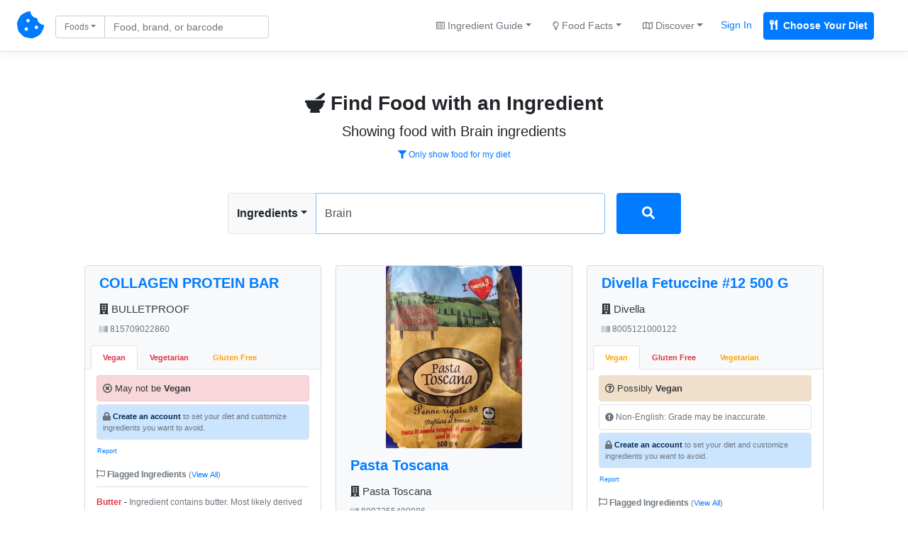

--- FILE ---
content_type: text/html; charset=UTF-8
request_url: https://chompthis.com/search/ingredient.php?q=brain
body_size: 10105
content:





<!doctype html>
<html lang="en">

    <head>

      <!-- Meta -->
<meta charset="utf-8">
<meta name="viewport" content="width=device-width, initial-scale=1, shrink-to-fit=no, maximum-scale=1">
<meta name="description" content="Showing food with brain ingredients. Use CHOMP to find Vegan, Vegetarian, &amp; Gluten-Free friendly foods, find foods that don't have ingredients you want to avoid, create lists of your favorite foods, read and write food reviews, and more.">
<meta name="author" content="Peter Merrill">

      <!-- Title -->
      <title>Food with Brain ingredients - CHOMP</title>

      <!-- Bootstrap core CSS -->
      <link href="https://chompthis.com/assets/css/bootstrap.min.css" rel="stylesheet">
      <link href="https://chompthis.com/assets/css/custom.css?v=1.3.13" rel="stylesheet">
      
            <!-- Favicons -->
      <link rel="apple-touch-icon" sizes="180x180" href="https://chompthis.com/apple-touch-icon.png">
      <link rel="icon" type="image/png" sizes="32x32" href="https://chompthis.com/favicon-32x32.png">
      <link rel="icon" type="image/png" sizes="16x16" href="https://chompthis.com/favicon-16x16.png">
      <link rel="manifest" href="https://chompthis.com/site.webmanifest">
      <link rel="mask-icon" href="https://chompthis.com/safari-pinned-tab.svg" color="#5bbad5">
      <meta name="msapplication-TileColor" content="#ffffff">
      <meta name="theme-color" content="#ffffff">
      
            <!-- Twitter -->
      <meta name="twitter:card" content="summary">
      <meta name="twitter:site" content="@Chomp_This_">
      <meta name="twitter:creator" content="@Chomp_This_">
      <meta name="twitter:title" content="CHOMP">
      <meta name="twitter:description" content="The first search engine for checking if food is Vegan, Vegetarian, or Gluten-Free. Enter custom ingredients to avoid, review products, and save products for later.">
      <meta name="twitter:image" content="https://chompthis.com/assets/images/logo-512x512.png">
      
            <!-- Facebook -->
      <meta property="og:image:width" content="512">
      <meta property="og:image:height" content="512">
      <meta property="og:title" content="CHOMP">
      <meta property="og:description" content="The first search engine for checking if food is Vegan, Vegetarian, or Gluten-Free. Enter custom ingredients to avoid, review products, and save products for later.">
      <meta property="og:url" content="https://chompthis.com">
      <meta property="og:image" content="https://chompthis.com/assets/images/logo-512x512.png">
      
            <script src="https://chompthis.com/assets/scripts/jquery-3.2.1.min.js"></script>

      <!-- Icons -->
      <script defer src="https://use.fontawesome.com/releases/v5.1.0/js/all.js" integrity="sha384-3LK/3kTpDE/Pkp8gTNp2gR/2gOiwQ6QaO7Td0zV76UFJVhqLl4Vl3KL1We6q6wR9" crossorigin="anonymous"></script>

      <!-- Moment.js -->
      <!--<script defer src="https://chompthis.com/assets/scripts/moment.min.js?v=1.3.13"></script>
      <script defer src="https://chompthis.com/assets/scripts/moment-timezone-with-data.min.js?v=1.3.13"></script>-->

      <!-- Google Analytics -->
      <script async src="https://www.googletagmanager.com/gtag/js?id=G-J7QJ32PQJC"></script>
      <script>
        window.dataLayer = window.dataLayer || [];
        function gtag(){dataLayer.push(arguments);}
        gtag('js', new Date());
        gtag('config', 'G-J7QJ32PQJC');
      </script>

                      
  </head>
  
    <body>

    <!-- Header -->
        <div id="up" class="d-flex flex-column flex-md-row align-items-center p-3 px-md-4 mb-0 bg-white border-bottom box-shadow">

      <nav class="nav-left my-0 mt-mb-auto">
        <a href="https://chompthis.com">
          <i class="fas fa-cookie-bite fs38"></i>
        </a>
        <a href="https://chompthis.com" class="site-name ml-2 text-dark d-sm-none">CHOMP</a>      </nav>

            <nav class="nav-left my-0 ml-md-3 ml-xs-0 mt-mb-auto">
        <div data-action="https://chompthis.com/search" class="sleek-search nav-search form-inline my-2 my-lg-0">
          <div class="row">
            <div class="input-group search-input col-12 pr-0 pt-1">
              <div class="input-group-prepend">
                <button class="btn btn-outline-secondary dropdown-toggle fs12 current-item" type="button" data-toggle="dropdown" data-target="#navdropdown" aria-haspopup="true" aria-expanded="false">Foods</button>
                                
                                
  <div id="navdropdown" class="search-options nav-dropdown dropdown-menu fs14" data-location="nav">
    <div class="dropdown-item font-weight-bold" data-source="https://chompthis.com/search" data-title="Foods" data-placeholder="Find food by name or barcode"><i class="fas fa-cookie-bite"></i> Search Foods</div>
    <div class="dropdown-item font-weight-bold" data-source="https://chompthis.com/search/list.php" data-title="Lists" data-placeholder="Search for food lists"><i class="far fa-star"></i> Search Food Lists</div>
    <div role="separator" class="dropdown-divider"></div>
    <div class="dropdown-item" data-source="https://chompthis.com/search/brand.php" data-title="Brands" data-placeholder="Search by brand"><i class="fas fa-building"></i> Search Brands</div>
    <div class="dropdown-item" data-source="https://chompthis.com/search/allergen.php" data-title="Allergens" data-placeholder="Search by allergen"><i class="fas fa-allergies"></i> Search Allergens</div>
    <!--<div class="dropdown-item" data-source="https://chompthis.com/search/keyword.php" data-title="Keywords" data-placeholder="Search by keyword"><i class="fas fa-tag"></i> Search Keywords</div>-->
    <div class="dropdown-item" data-source="https://chompthis.com/search/country.php" data-title="Countries" data-placeholder="Search by country"><i class="fas fa-flag"></i> Search Countries</div>
    <div class="dropdown-item" data-source="https://chompthis.com/search/category.php" data-title="Categories" data-placeholder="Search by category"><i class="fas fa-filter"></i> Search Categories</div>
    <div class="dropdown-item" data-source="https://chompthis.com/search/ingredient.php" data-title="Ingredients" data-placeholder="Search by ingredient"><i class="fas fa-mortar-pestle"></i> Search Ingredients</div>
    <div class="dropdown-item" data-source="https://chompthis.com/search/trace.php" data-title="Traces" data-placeholder="Search trace ingredients"><i class="fas fa-user-secret"></i> Trace Ingredients</div>
    <div class="dropdown-item" data-source="https://chompthis.com/search/vitamin.php" data-title="Vitamins" data-placeholder="Search by vitamin"><i class="fas fa-flask"></i> Search by Vitamin</div>
    <div class="dropdown-item" data-source="https://chompthis.com/search/mineral.php" data-title="Minerals" data-placeholder="Search by mineral"><i class="fas fa-tablets"></i> Search by Mineral</div>
    <div class="dropdown-item" data-source="https://chompthis.com/search/palm-oil.php" data-title="Palm Oil" data-placeholder="Search by palm oil"><i class="fas fa-gas-pump"></i> Search by Palm Oil</div>
  </div>

              </div>
              <input id="form_search_term" type="text" name="q" data-parent="nav-search" class="form-control nav-search fs14 py-1 pr-md-5 pr-xs-1" data-error="Invalid search entered." placeholder="Food, brand, or barcode">
            </div>
            <div class="search-button col-2 pl-1 pt-1 d-none">
              <button type="submit" class="btn btn-primary btn-sm btn-send search-internal py-1 fs14">
                <i class="fas fa-search fs14"></i>
              </button>
            </div>
          </div>
        </div>
      </nav>
      
              
  
  <nav class="nav-right my-0 mr-md-3 mr-xs-0 mt-mb-auto mx-sm-auto ml-3 ml-lg-auto text-center">
    <div class="trending-dropdown btn-group">
      <a class="btn btn-link text-secondary dropdown-toggle fs14" href="#" role="button" data-toggle="dropdown" data-target="#trendingdropdown" aria-haspopup="true" aria-expanded="false"><i class="far fa-list-alt fs12"></i> Ingredient Guide</a>
      <div id="trendingdropdown" class="dropdown-menu dropdown-menu-right fs14">
        <a class="dropdown-item font-weight-bold" href="/ingredient/guide.php?id=1">Vegan Guide</a>
        <a class="dropdown-item font-weight-bold" href="/ingredient/guide.php?id=2">Vegetarian Guide</a>
        <a class="dropdown-item font-weight-bold" href="/ingredient/guide.php?id=3">Gluten-Free Guide</a>
        <div role="separator" class="dropdown-divider"></div>
        <a class="dropdown-item" href="/most-common/unfriendly-ingredient.php?id=1">Top Non-Vegan Ingredients</a>
        <a class="dropdown-item" href="/most-common/unfriendly-ingredient.php?id=2">Top Non-Vegetarian Ingredients</a>
        <a class="dropdown-item" href="/most-common/unfriendly-ingredient.php?id=3">Top Non-Gluten-Free Ingredients</a>
      </div>
    </div><!--//.trending-dropdown-->
    <div class="overview-dropdown btn-group">
      <a class="btn btn-link text-secondary dropdown-toggle fs14" href="#" role="button" data-toggle="dropdown" data-target="#overviewdropdown" aria-haspopup="true" aria-expanded="false"><i class="far fa-lightbulb fs12"></i> Food Facts</a>
      <div id="overviewdropdown" class="dropdown-menu dropdown-menu-right fs14">
        <a class="dropdown-item" href="/most-common">Quick Facts</a>
        <a class="dropdown-item" href="/product/most-popular.php?n=Vegan">Popular Vegan Foods</a>
        <a class="dropdown-item" href="/product/most-popular.php?n=Vegetarian">Popular Vegetarian Foods</a>
        <a class="dropdown-item" href="/product/most-popular.php?n=Gluten Free">Popular Gluten-Free Foods</a>
        <div role="separator" class="dropdown-divider"></div>
        <a class="dropdown-item" href="/most-common/brand.php"><i class="fas fa-building"></i> Top Brands</a>
        <a class="dropdown-item" href="/most-common/allergen.php"><i class="fas fa-allergies"></i> Top Allergens</a>
        <a class="dropdown-item" href="/most-common/chosen-lifestyle.php"><i class="fas fa-briefcase-medical"></i> Popular Diets</a>
        <a class="dropdown-item" href="/most-common/keyword.php"><i class="fas fa-tag"></i> Food Keywords</a>
        <a class="dropdown-item" href="/most-common/category.php"><i class="fas fa-list-ol"></i> Food Categories</a>
        <a class="dropdown-item" href="/most-common/trace.php"><i class="fas fa-user-secret"></i> Trace Ingredients</a>
        <a class="dropdown-item" href="/most-common/lifestyle.php"><i class="fas fa-utensils"></i> Lifestyles & Diets</a>
        <a class="dropdown-item" href="/most-common/country.php"><i class="fas fa-flag"></i> Popular Countries</a>
        <a class="dropdown-item" href="/most-common/vitamin.php"><i class="fas fa-flask"></i> Common Vitamins</a>
        <a class="dropdown-item" href="/most-common/mineral.php"><i class="fas fa-tablets"></i> Common Minerals</a>
        <a class="dropdown-item" href="/most-common/palm-oil.php"><i class="fas fa-gas-pump"></i> Palm Oil Ingredients</a>
        <a class="dropdown-item" href="/most-common/unfriendly-ingredient.php"><i class="fas fa-mortar-pestle"></i> Top Banned Ingredients</a>
        <a class="dropdown-item" href="/most-common/ingredient-to-avoid.php"><i class="fas fa-ban"></i> Ingredients Users Avoid</a>
      </div>
    </div><!--//.overview-dropdown-->
    <div class="discover-dropdown btn-group">
      <a class="btn btn-link text-secondary dropdown-toggle fs14" href="#" role="button" data-toggle="dropdown" data-target="#discoverDropdown" aria-haspopup="true" aria-expanded="false"><i class="far fa-map fs12"></i> Discover</a>
      <div id="discoverDropdown" class="dropdown-menu dropdown-menu-right fs14">
        <a class="dropdown-item" href="/list/discover.php">
          <i class="far fa-star fs12"></i> Food Lists
        </a>
        <a class="dropdown-item" href="/review/discover.php">
          <i class="far fa-comment fs12"></i> Food Reviews
        </a>
      </div>
    </div><!--//.discover-dropdown-->
    <div class="btn-group">
      <a class="p-2 text-primary fs14 mr-2 sign_in" href="/account/signin.php">Sign In</a>
      <a class="p-2 text-white fs14 bg-primary border border-primary font-weight-bold rounded mr-2 register" href="/account/register.php"><i class="fas fa-utensils mr-1"></i> Choose Your Diet</a>
    </div>
  </nav>

  
      
    </div>
    
    <!-- Global site messages -->
          <div class="container-fluid site-messages d-none">
        <div class="row">
          <div class="col-12 alert alert-secondary rounded-0 account-verified mb-0 d-none"></div>
          <div class="col-12 response-container px-0 d-none"></div>
        </div>
      </div>
    
    <!-- Container -->
    <div class="container-fluid">

      <!-- Main content -->
      <div id="top" class="px-0 px-md-3 py-3 pt-5 pb-md-4 mx-auto text-center" data-search="Brain" data-session="0">
  <h3 class="font-weight-bold mt-2 mb-2"><i class="fas fa-mortar-pestle"></i> Find Food with an Ingredient</h3>
  <p class="lead basic mb-1 fs20">Showing food with Brain ingredients</p>
  <p class="mb-1">
          <a href="https://chompthis.com/account/register.php?r=search-ingredient-filter" class="btn btn-link btn-sm fs12"><i class="fas fa-filter"></i> Only show food for my diet</a>
      </p>
  <p class="addthis_inline_share_toolbox pt-1 mb-0" data-url="https://chompthis.com/search/ingredient.php?q=Brain" data-title="Find Food with an Ingredient" data-description="Showing food with brain ingredients. Use CHOMP to find Vegan, Vegetarian, &amp; Gluten-Free friendly foods, find foods that don't have ingredients you want to avoid, create lists of your favorite foods, read and write food reviews, and more."></p><!--//.addthis-->
</div>

<input id="form_trap" class="d-none" type="text" name="bot" class="form-control" placeholder="...">

<div class="search-container px-0 px-md-3 pb-md-4 mx-auto row">
  <div class="col-xs-10 col-sm-10 col-lg-6 mx-auto px-0">
    <div data-action="https://chompthis.com/search/ingredient.php" class="search-area main-search row px-2 px-md-0 mb-3 mt-2">
      <div class="left col-12 p-0">
        <div class="input-group mb-1">
          <div class="input-group-prepend">
            <button class="btn btn-light font-weight-bold border dropdown-toggle current-item" type="button" data-toggle="dropdown" data-target="#maindropdown" aria-haspopup="true" aria-expanded="false">Ingredients</button>
                        
                                
  <div id="maindropdown" class="search-options main-dropdown dropdown-menu fs14" data-location="main">
    <div class="dropdown-item font-weight-bold" data-source="https://chompthis.com/search" data-title="Foods" data-placeholder="Find food by name or barcode"><i class="fas fa-cookie-bite"></i> Search Foods</div>
    <div class="dropdown-item font-weight-bold" data-source="https://chompthis.com/search/list.php" data-title="Lists" data-placeholder="Search for food lists"><i class="far fa-star"></i> Search Food Lists</div>
    <div role="separator" class="dropdown-divider"></div>
    <div class="dropdown-item" data-source="https://chompthis.com/search/brand.php" data-title="Brands" data-placeholder="Search by brand"><i class="fas fa-building"></i> Search Brands</div>
    <div class="dropdown-item" data-source="https://chompthis.com/search/allergen.php" data-title="Allergens" data-placeholder="Search by allergen"><i class="fas fa-allergies"></i> Search Allergens</div>
    <!--<div class="dropdown-item" data-source="https://chompthis.com/search/keyword.php" data-title="Keywords" data-placeholder="Search by keyword"><i class="fas fa-tag"></i> Search Keywords</div>-->
    <div class="dropdown-item" data-source="https://chompthis.com/search/country.php" data-title="Countries" data-placeholder="Search by country"><i class="fas fa-flag"></i> Search Countries</div>
    <div class="dropdown-item" data-source="https://chompthis.com/search/category.php" data-title="Categories" data-placeholder="Search by category"><i class="fas fa-filter"></i> Search Categories</div>
    <div class="dropdown-item" data-source="https://chompthis.com/search/ingredient.php" data-title="Ingredients" data-placeholder="Search by ingredient"><i class="fas fa-mortar-pestle"></i> Search Ingredients</div>
    <div class="dropdown-item" data-source="https://chompthis.com/search/trace.php" data-title="Traces" data-placeholder="Search trace ingredients"><i class="fas fa-user-secret"></i> Trace Ingredients</div>
    <div class="dropdown-item" data-source="https://chompthis.com/search/vitamin.php" data-title="Vitamins" data-placeholder="Search by vitamin"><i class="fas fa-flask"></i> Search by Vitamin</div>
    <div class="dropdown-item" data-source="https://chompthis.com/search/mineral.php" data-title="Minerals" data-placeholder="Search by mineral"><i class="fas fa-tablets"></i> Search by Mineral</div>
    <div class="dropdown-item" data-source="https://chompthis.com/search/palm-oil.php" data-title="Palm Oil" data-placeholder="Search by palm oil"><i class="fas fa-gas-pump"></i> Search by Palm Oil</div>
  </div>

          </div>
          <input id="form_search_term" type="text" name="q" class="form-control rounded-right py-3" autofocus data-error="Invalid search entered." placeholder="Search for food that has an ingredient" value="Brain">
                  </div>
      </div>
      <div class="right col-2 pr-0 pl-1 pl-md-3 d-none">
        <button type="submit" class="btn btn-primary btn-block btn-send search-internal fs16 py-3">
          <i class="fas fa-search fs18"></i>
          <i class="fas fa-circle-notch fa-spin fs18 d-none"></i>
        </button>
      </div>
    </div><!--//.search-area-->
  </div>
</div><!--//.search-container-->

  <div class="search-display row col-xs-12 col-sm-12 col-md-12 col-lg-10 pr-0 pl-0 mt-0 mt-md-0 mx-md-auto mr-sm-auto ml-sm-auto ml-auto mr-auto">
          <div class="search-results card-columns">
                      <div class="card mb-4 bg-light text-center">

          
          <h5 class="name card-header bg-light pb-0 border-bottom-0 text-left">

            <a href="https://chompthis.com/product/?id=549689" class="font-weight-bold">COLLAGEN PROTEIN BAR</a>

            <div class="brand w-100 pt-3 mb-1"><a href="https://chompthis.com/search/brand.php?q=BULLETPROOF" class="text-dark"><i class="fas fa-building"></i> BULLETPROOF</a></div>
            <div class="barcode w-100 pt-2"><a href="https://chompthis.com/product/?b=815709022860" class="text-secondary"><i class="fas fa-barcode"></i> 815709022860</a></div>
          </h5><!--//.card-header-->

          <div class="card-body px-0 py-0 bg-light text-left">

            <!-- Lifestyle Tabs -->
            <ul class="nav nav-tabs px-3 px-md-2 pt-3 bg-light" id="tabIngredients" role="tablist">
                                        
                                                  
                
                                <li class="nav-item"><a class="nav-link active font-weight-bold px-2 px-xl-3 text-danger" id="vegan815709022860-tab" data-ban-level="0" data-toggle="tab" href="#vegan815709022860" role="tab" aria-controls="vegan815709022860" aria-selected="true">Vegan</a></li>
                                
              
                                                  
                
                                <li class="nav-item"><a class="nav-link font-weight-bold px-2 px-xl-3 text-danger" id="vegetarian815709022860-tab" data-ban-level="0" data-toggle="tab" href="#vegetarian815709022860" role="tab" aria-controls="vegetarian815709022860" aria-selected="false">Vegetarian</a></li>
                                
              
                                                  
                
                                <li class="nav-item"><a class="nav-link font-weight-bold px-2 px-xl-3 text-warning" id="gluten-free815709022860-tab" data-ban-level="1" data-toggle="tab" href="#gluten-free815709022860" role="tab" aria-controls="gluten-free815709022860" aria-selected="false">Gluten Free</a></li>
                                
                                      </ul><!--//#tabIngredients -->

            <!-- Ingredients Content -->
            <div class="tab-content bg-white" id="tabIngredientsContent">
                                                                        <div class="tab-pane fade show active py-2 px-3" id="vegan815709022860" role="tabpanel" aria-labelledby="vegan815709022860-tab">
                  <div class="lifestyle w-100 text-secondary pb-2 mb-2">
                    <p class="alert alert-danger text-dark mb-1 p-2"><i class="far fa-times-circle"></i> May not be <b>Vegan</b></p>
                                                            <p class="alert alert-primary border text-secondary mb-1 fs11 p-2"><i class="fas fa-lock fs12"></i> <a href="https://chompthis.com/account/register.php?ref=ingredient-product-card" class="alert-link">Create an account</a> to set your diet and customize ingredients you want to avoid.</p>
                    <!-- Report Inaccuracy -->
                    <button class="report-inaccuracy vegan-815709022860 btn btn-link btn-sm p-0 fs11" data-inaccuracy="Vegan" data-barcode="815709022860"><small>Report</small></button>
                    <div class="report-outcome small vegan-815709022860"></div>
                    <!--//.report-inaccuracy-->

                  </div><!--//.lifestyle-->

                  
                                      <!-- Banned Ingredients -->
                    <div class="banned-ingredients w-100 mb-3">
                                          
                                              <div class="double-check w-100 font-weight-bold fs12 pb-1 mb-1 text-secondary"><i class="far fa-flag fs12"></i> Flagged Ingredients <span class="text-secondary font-weight-normal fs11">(<a href="https://chompthis.com/product/?id=549689">View All</a>)</span></div>
                        <ul class="list-group list-group-flush fs12">
                        
                                                                          
                        <li class="ingredient list-group-item px-0">
                          <a href="https://chompthis.com/search/ingredient.php?q=Butter" class="text-white font-weight-bold text-danger" data-lifestyle="Vegan" data-barcode="815709022860">Butter</a> - <span class="text-secondary">Ingredient contains butter. Most likely derived from dairy but may be plant based.</span>
                        </li><!--//.ingredient-->

                        
                      
                    
                                              
                                                                          
                        <li class="ingredient list-group-item px-0">
                          <a href="https://chompthis.com/search/ingredient.php?q=Caprylic" class="text-white font-weight-bold text-danger" data-lifestyle="Vegan" data-barcode="815709022860">Caprylic</a> - <span class="text-secondary">A fatty acid found in cow or goat milk. May also be from palm, coconut, and other plant oils.</span>
                        </li><!--//.ingredient-->

                        
                      
                    
                                              
                                                                          
                        <li class="ingredient list-group-item px-0">
                          <a href="https://chompthis.com/search/ingredient.php?q=Brain" class="text-white font-weight-bold text-danger" data-lifestyle="Vegan" data-barcode="815709022860">Brain</a> - <span class="text-secondary">Extract taken from the brain of a slaughtered animal.</span>
                        </li><!--//.ingredient-->

                        
                      
                    
                                              
                                                                          
                        <li class="ingredient list-group-item px-0">
                          <a href="https://chompthis.com/search/ingredient.php?q=Collagen" class="text-white font-weight-bold text-danger" data-lifestyle="Vegan" data-barcode="815709022860">Collagen</a> - <span class="text-secondary">Protein found in most tissues, including bone, cartilage and skin. Typically from cows or chickens.</span>
                        </li><!--//.ingredient-->

                        
                      
                    
                                              
                                                                          
                        <li class="ingredient list-group-item px-0">
                          <a href="https://chompthis.com/search/ingredient.php?q=Chocolate" class="text-white font-weight-bold text-warning" data-lifestyle="Vegan" data-barcode="815709022860">Chocolate</a> - <span class="text-secondary">Most chocolates are not vegan. Check the ingredients for dairy or milk.</span>
                        </li><!--//.ingredient-->

                        
                      
                    
                                              
                                                                          
                        <li class="ingredient list-group-item px-0">
                          <a href="https://chompthis.com/search/ingredient.php?q=Lecithin" class="text-white font-weight-bold text-warning" data-lifestyle="Vegan" data-barcode="815709022860">Lecithin</a> - <span class="text-secondary">May contain egg yolks. Can also be directly obtained from animal fat or soy.</span>
                        </li><!--//.ingredient-->

                        
                      
                    
                                                                      </ul>
                      
                    
                                                                      </ul>
                      
                    
                                                                      </ul>
                      
                    
                                                                      </ul>
                      
                                        </div><!--// Banned Ingredients -->
                  
                </div><!--//.tab-pane-->
                                                                              <div class="tab-pane fade py-2 px-3" id="vegetarian815709022860" role="tabpanel" aria-labelledby="vegetarian815709022860-tab">
                  <div class="lifestyle w-100 text-secondary pb-2 mb-2">
                    <p class="alert alert-danger text-dark mb-1 p-2"><i class="far fa-times-circle"></i> May not be <b>Vegetarian</b></p>
                                                            <p class="alert alert-primary border text-secondary mb-1 fs11 p-2"><i class="fas fa-lock fs12"></i> <a href="https://chompthis.com/account/register.php?ref=ingredient-product-card" class="alert-link">Create an account</a> to set your diet and customize ingredients you want to avoid.</p>
                    <!-- Report Inaccuracy -->
                    <button class="report-inaccuracy vegetarian-815709022860 btn btn-link btn-sm p-0 fs11" data-inaccuracy="Vegetarian" data-barcode="815709022860"><small>Report</small></button>
                    <div class="report-outcome small vegetarian-815709022860"></div>
                    <!--//.report-inaccuracy-->

                  </div><!--//.lifestyle-->

                  
                                      <!-- Banned Ingredients -->
                    <div class="banned-ingredients w-100 mb-3">
                                          
                                                                      </ul>
                      
                    
                                                                      </ul>
                      
                    
                                                                      </ul>
                      
                    
                                                                      </ul>
                      
                    
                                                                      </ul>
                      
                    
                                                                      </ul>
                      
                    
                                              <div class="double-check w-100 font-weight-bold fs12 pb-1 mb-1 text-secondary"><i class="far fa-flag fs12"></i> Flagged Ingredients <span class="text-secondary font-weight-normal fs11">(<a href="https://chompthis.com/product/?id=549689">View All</a>)</span></div>
                        <ul class="list-group list-group-flush fs12">
                        
                                                                          
                        <li class="ingredient list-group-item px-0">
                          <a href="https://chompthis.com/search/ingredient.php?q=Brain" class="text-white font-weight-bold text-danger" data-lifestyle="Vegetarian" data-barcode="815709022860">Brain</a> - <span class="text-secondary">Extract taken from the brain of a slaughtered animal.</span>
                        </li><!--//.ingredient-->

                        
                      
                    
                                              
                                                                          
                        <li class="ingredient list-group-item px-0">
                          <a href="https://chompthis.com/search/ingredient.php?q=Collagen" class="text-white font-weight-bold text-warning" data-lifestyle="Vegetarian" data-barcode="815709022860">Collagen</a> - <span class="text-secondary">Protein found in most tissues, including bone, cartilage and skin. Typically from cows or chickens.</span>
                        </li><!--//.ingredient-->

                        
                      
                    
                                                                      </ul>
                      
                    
                                                                      </ul>
                      
                                        </div><!--// Banned Ingredients -->
                  
                </div><!--//.tab-pane-->
                                                                              <div class="tab-pane fade py-2 px-3" id="gluten-free815709022860" role="tabpanel" aria-labelledby="gluten-free815709022860-tab">
                  <div class="lifestyle w-100 text-secondary pb-2 mb-2">
                    <p class="alert alert-warning text-dark mb-1 p-2"><i class="far fa-question-circle"></i> Possibly <b>Gluten Free</b></p>
                                                            <p class="alert alert-primary border text-secondary mb-1 fs11 p-2"><i class="fas fa-lock fs12"></i> <a href="https://chompthis.com/account/register.php?ref=ingredient-product-card" class="alert-link">Create an account</a> to set your diet and customize ingredients you want to avoid.</p>
                    <!-- Report Inaccuracy -->
                    <button class="report-inaccuracy gluten-free-815709022860 btn btn-link btn-sm p-0 fs11" data-inaccuracy="Gluten Free" data-barcode="815709022860"><small>Report</small></button>
                    <div class="report-outcome small gluten-free-815709022860"></div>
                    <!--//.report-inaccuracy-->

                  </div><!--//.lifestyle-->

                  
                                      <!-- Banned Ingredients -->
                    <div class="banned-ingredients w-100 mb-3">
                                          
                                                                      </ul>
                      
                    
                                                                      </ul>
                      
                    
                                                                      </ul>
                      
                    
                                                                      </ul>
                      
                    
                                                                      </ul>
                      
                    
                                                                      </ul>
                      
                    
                                                                      </ul>
                      
                    
                                                                      </ul>
                      
                    
                                              <div class="double-check w-100 font-weight-bold fs12 pb-1 mb-1 text-secondary"><i class="far fa-flag fs12"></i> Flagged Ingredients <span class="text-secondary font-weight-normal fs11">(<a href="https://chompthis.com/product/?id=549689">View All</a>)</span></div>
                        <ul class="list-group list-group-flush fs12">
                        
                                                                          
                        <li class="ingredient list-group-item px-0">
                          <a href="https://chompthis.com/search/ingredient.php?q=Dextrin" class="text-white font-weight-bold text-warning" data-lifestyle="Gluten Free" data-barcode="815709022860">Dextrin</a> - <span class="text-secondary">If found on a meat or poultry product could be from any grain, including wheat.</span>
                        </li><!--//.ingredient-->

                        
                      
                    
                                              
                                                                          
                        <li class="ingredient list-group-item px-0">
                          <a href="https://chompthis.com/search/ingredient.php?q=Chocolate" class="text-white font-weight-bold text-warning" data-lifestyle="Gluten Free" data-barcode="815709022860">Chocolate</a> - <span class="text-secondary">Some varieties have a risk of contamination from other products. Read the label to see if gluten free.</span>
                        </li><!--//.ingredient-->

                        
                      
                                        </div><!--// Banned Ingredients -->
                  
                </div><!--//.tab-pane-->
                                                                      </div><!--//#tabIngredientsContent-->

          </div><!--//.card-body-->

          <div class="card-footer pt-2 text-left">
            <small>

                                                                            
              <div class="list-icon-container collagenproteinbar815709022860 text-center border-bottom pb-2 mb-2" data-toggle="modal" data-target="#collagenproteinbar815709022860" data-controller="collagenproteinbar815709022860" data-is-on-list="0">
                <button class="list-icon collagenproteinbar815709022860 btn btn-link btn-sm p-0 text-secondary" data-product-name="COLLAGEN PROTEIN BAR" data-barcode="815709022860"><i class="far fa-bookmark mr-1 fs14"></i> <span class="icon-text fs14">Add to List</span></button>
              </div><!--//.list-icon-container-->

              <div class="list-modal-container collagenproteinbar815709022860 d-none"></div><!--//.list-modal-container-->
              <div class="product-lists collagenproteinbar815709022860 d-none" data-controller="collagenproteinbar815709022860" data-barcode="815709022860" data-product-id="549689">
                              </div><!--//.product-lists-->

              <p class="mb-0 text-center">
                <a href="https://chompthis.com/product/?id=549689#ingredients" class="mx-1">Ingredients</a>
                <a href="https://chompthis.com/product/?id=549689#nutrition" class="mx-2">Nutrition</a>
                <a href="https://chompthis.com/product/?id=549689&r=y" class="mx-1">Reviews</a>
              </p>

            </small>
          </div><!--//.card-footer-->

        </div><!--//.card-->
                <div class="card mb-4 bg-light text-center">

          
          <h5 class="name card-header bg-light pb-0 border-bottom-0 text-left">

            <a href="https://chompthis.com/product/?id=555567" class="font-weight-bold">VANILLA SHORTBREAD COLLAGEN PROTEIN BAR</a>

            <div class="brand w-100 pt-3 mb-1"><a href="https://chompthis.com/search/brand.php?q=BULLETPROOF" class="text-dark"><i class="fas fa-building"></i> BULLETPROOF</a></div>
            <div class="barcode w-100 pt-2"><a href="https://chompthis.com/product/?b=815709023577" class="text-secondary"><i class="fas fa-barcode"></i> 815709023577</a></div>
          </h5><!--//.card-header-->

          <div class="card-body px-0 py-0 bg-light text-left">

            <!-- Lifestyle Tabs -->
            <ul class="nav nav-tabs px-3 px-md-2 pt-3 bg-light" id="tabIngredients" role="tablist">
                                        
                                                  
                
                                <li class="nav-item"><a class="nav-link active font-weight-bold px-2 px-xl-3 text-danger" id="vegan815709023577-tab" data-ban-level="0" data-toggle="tab" href="#vegan815709023577" role="tab" aria-controls="vegan815709023577" aria-selected="true">Vegan</a></li>
                                
              
                                                  
                
                                <li class="nav-item"><a class="nav-link font-weight-bold px-2 px-xl-3 text-danger" id="vegetarian815709023577-tab" data-ban-level="0" data-toggle="tab" href="#vegetarian815709023577" role="tab" aria-controls="vegetarian815709023577" aria-selected="false">Vegetarian</a></li>
                                
              
                                                  
                
                                <li class="nav-item"><a class="nav-link font-weight-bold px-2 px-xl-3 text-warning" id="gluten-free815709023577-tab" data-ban-level="1" data-toggle="tab" href="#gluten-free815709023577" role="tab" aria-controls="gluten-free815709023577" aria-selected="false">Gluten Free</a></li>
                                
                                      </ul><!--//#tabIngredients -->

            <!-- Ingredients Content -->
            <div class="tab-content bg-white" id="tabIngredientsContent">
                                                                        <div class="tab-pane fade show active py-2 px-3" id="vegan815709023577" role="tabpanel" aria-labelledby="vegan815709023577-tab">
                  <div class="lifestyle w-100 text-secondary pb-2 mb-2">
                    <p class="alert alert-danger text-dark mb-1 p-2"><i class="far fa-times-circle"></i> May not be <b>Vegan</b></p>
                                                            <p class="alert alert-primary border text-secondary mb-1 fs11 p-2"><i class="fas fa-lock fs12"></i> <a href="https://chompthis.com/account/register.php?ref=ingredient-product-card" class="alert-link">Create an account</a> to set your diet and customize ingredients you want to avoid.</p>
                    <!-- Report Inaccuracy -->
                    <button class="report-inaccuracy vegan-815709023577 btn btn-link btn-sm p-0 fs11" data-inaccuracy="Vegan" data-barcode="815709023577"><small>Report</small></button>
                    <div class="report-outcome small vegan-815709023577"></div>
                    <!--//.report-inaccuracy-->

                  </div><!--//.lifestyle-->

                  
                                      <!-- Banned Ingredients -->
                    <div class="banned-ingredients w-100 mb-3">
                                          
                                              <div class="double-check w-100 font-weight-bold fs12 pb-1 mb-1 text-secondary"><i class="far fa-flag fs12"></i> Flagged Ingredients <span class="text-secondary font-weight-normal fs11">(<a href="https://chompthis.com/product/?id=555567">View All</a>)</span></div>
                        <ul class="list-group list-group-flush fs12">
                        
                                                                          
                        <li class="ingredient list-group-item px-0">
                          <a href="https://chompthis.com/search/ingredient.php?q=Butter" class="text-white font-weight-bold text-danger" data-lifestyle="Vegan" data-barcode="815709023577">Butter</a> - <span class="text-secondary">Ingredient contains butter. Most likely derived from dairy but may be plant based.</span>
                        </li><!--//.ingredient-->

                        
                      
                    
                                              
                                                                          
                        <li class="ingredient list-group-item px-0">
                          <a href="https://chompthis.com/search/ingredient.php?q=Caprylic" class="text-white font-weight-bold text-danger" data-lifestyle="Vegan" data-barcode="815709023577">Caprylic</a> - <span class="text-secondary">A fatty acid found in cow or goat milk. May also be from palm, coconut, and other plant oils.</span>
                        </li><!--//.ingredient-->

                        
                      
                    
                                              
                                                                          
                        <li class="ingredient list-group-item px-0">
                          <a href="https://chompthis.com/search/ingredient.php?q=Brain" class="text-white font-weight-bold text-danger" data-lifestyle="Vegan" data-barcode="815709023577">Brain</a> - <span class="text-secondary">Extract taken from the brain of a slaughtered animal.</span>
                        </li><!--//.ingredient-->

                        
                      
                    
                                              
                                                                          
                        <li class="ingredient list-group-item px-0">
                          <a href="https://chompthis.com/search/ingredient.php?q=Collagen" class="text-white font-weight-bold text-danger" data-lifestyle="Vegan" data-barcode="815709023577">Collagen</a> - <span class="text-secondary">Protein found in most tissues, including bone, cartilage and skin. Typically from cows or chickens.</span>
                        </li><!--//.ingredient-->

                        
                      
                    
                                                                      </ul>
                      
                    
                                                                      </ul>
                      
                    
                                                                      </ul>
                      
                                        </div><!--// Banned Ingredients -->
                  
                </div><!--//.tab-pane-->
                                                                              <div class="tab-pane fade py-2 px-3" id="vegetarian815709023577" role="tabpanel" aria-labelledby="vegetarian815709023577-tab">
                  <div class="lifestyle w-100 text-secondary pb-2 mb-2">
                    <p class="alert alert-danger text-dark mb-1 p-2"><i class="far fa-times-circle"></i> May not be <b>Vegetarian</b></p>
                                                            <p class="alert alert-primary border text-secondary mb-1 fs11 p-2"><i class="fas fa-lock fs12"></i> <a href="https://chompthis.com/account/register.php?ref=ingredient-product-card" class="alert-link">Create an account</a> to set your diet and customize ingredients you want to avoid.</p>
                    <!-- Report Inaccuracy -->
                    <button class="report-inaccuracy vegetarian-815709023577 btn btn-link btn-sm p-0 fs11" data-inaccuracy="Vegetarian" data-barcode="815709023577"><small>Report</small></button>
                    <div class="report-outcome small vegetarian-815709023577"></div>
                    <!--//.report-inaccuracy-->

                  </div><!--//.lifestyle-->

                  
                                      <!-- Banned Ingredients -->
                    <div class="banned-ingredients w-100 mb-3">
                                          
                                                                      </ul>
                      
                    
                                                                      </ul>
                      
                    
                                                                      </ul>
                      
                    
                                                                      </ul>
                      
                    
                                              <div class="double-check w-100 font-weight-bold fs12 pb-1 mb-1 text-secondary"><i class="far fa-flag fs12"></i> Flagged Ingredients <span class="text-secondary font-weight-normal fs11">(<a href="https://chompthis.com/product/?id=555567">View All</a>)</span></div>
                        <ul class="list-group list-group-flush fs12">
                        
                                                                          
                        <li class="ingredient list-group-item px-0">
                          <a href="https://chompthis.com/search/ingredient.php?q=Brain" class="text-white font-weight-bold text-danger" data-lifestyle="Vegetarian" data-barcode="815709023577">Brain</a> - <span class="text-secondary">Extract taken from the brain of a slaughtered animal.</span>
                        </li><!--//.ingredient-->

                        
                      
                    
                                              
                                                                          
                        <li class="ingredient list-group-item px-0">
                          <a href="https://chompthis.com/search/ingredient.php?q=Collagen" class="text-white font-weight-bold text-warning" data-lifestyle="Vegetarian" data-barcode="815709023577">Collagen</a> - <span class="text-secondary">Protein found in most tissues, including bone, cartilage and skin. Typically from cows or chickens.</span>
                        </li><!--//.ingredient-->

                        
                      
                    
                                                                      </ul>
                      
                                        </div><!--// Banned Ingredients -->
                  
                </div><!--//.tab-pane-->
                                                                              <div class="tab-pane fade py-2 px-3" id="gluten-free815709023577" role="tabpanel" aria-labelledby="gluten-free815709023577-tab">
                  <div class="lifestyle w-100 text-secondary pb-2 mb-2">
                    <p class="alert alert-warning text-dark mb-1 p-2"><i class="far fa-question-circle"></i> Possibly <b>Gluten Free</b></p>
                                                            <p class="alert alert-primary border text-secondary mb-1 fs11 p-2"><i class="fas fa-lock fs12"></i> <a href="https://chompthis.com/account/register.php?ref=ingredient-product-card" class="alert-link">Create an account</a> to set your diet and customize ingredients you want to avoid.</p>
                    <!-- Report Inaccuracy -->
                    <button class="report-inaccuracy gluten-free-815709023577 btn btn-link btn-sm p-0 fs11" data-inaccuracy="Gluten Free" data-barcode="815709023577"><small>Report</small></button>
                    <div class="report-outcome small gluten-free-815709023577"></div>
                    <!--//.report-inaccuracy-->

                  </div><!--//.lifestyle-->

                  
                                      <!-- Banned Ingredients -->
                    <div class="banned-ingredients w-100 mb-3">
                                          
                                                                      </ul>
                      
                    
                                                                      </ul>
                      
                    
                                                                      </ul>
                      
                    
                                                                      </ul>
                      
                    
                                                                      </ul>
                      
                    
                                                                      </ul>
                      
                    
                                              <div class="double-check w-100 font-weight-bold fs12 pb-1 mb-1 text-secondary"><i class="far fa-flag fs12"></i> Flagged Ingredients <span class="text-secondary font-weight-normal fs11">(<a href="https://chompthis.com/product/?id=555567">View All</a>)</span></div>
                        <ul class="list-group list-group-flush fs12">
                        
                                                                          
                        <li class="ingredient list-group-item px-0">
                          <a href="https://chompthis.com/search/ingredient.php?q=Dextrin" class="text-white font-weight-bold text-warning" data-lifestyle="Gluten Free" data-barcode="815709023577">Dextrin</a> - <span class="text-secondary">If found on a meat or poultry product could be from any grain, including wheat.</span>
                        </li><!--//.ingredient-->

                        
                      
                                        </div><!--// Banned Ingredients -->
                  
                </div><!--//.tab-pane-->
                                                                      </div><!--//#tabIngredientsContent-->

          </div><!--//.card-body-->

          <div class="card-footer pt-2 text-left">
            <small>

                                                                            
              <div class="list-icon-container vanillashortbreadcollagenproteinbar815709023577 text-center border-bottom pb-2 mb-2" data-toggle="modal" data-target="#vanillashortbreadcollagenproteinbar815709023577" data-controller="vanillashortbreadcollagenproteinbar815709023577" data-is-on-list="0">
                <button class="list-icon vanillashortbreadcollagenproteinbar815709023577 btn btn-link btn-sm p-0 text-secondary" data-product-name="VANILLA SHORTBREAD COLLAGEN PROTEIN BAR" data-barcode="815709023577"><i class="far fa-bookmark mr-1 fs14"></i> <span class="icon-text fs14">Add to List</span></button>
              </div><!--//.list-icon-container-->

              <div class="list-modal-container vanillashortbreadcollagenproteinbar815709023577 d-none"></div><!--//.list-modal-container-->
              <div class="product-lists vanillashortbreadcollagenproteinbar815709023577 d-none" data-controller="vanillashortbreadcollagenproteinbar815709023577" data-barcode="815709023577" data-product-id="555567">
                              </div><!--//.product-lists-->

              <p class="mb-0 text-center">
                <a href="https://chompthis.com/product/?id=555567#ingredients" class="mx-1">Ingredients</a>
                <a href="https://chompthis.com/product/?id=555567#nutrition" class="mx-2">Nutrition</a>
                <a href="https://chompthis.com/product/?id=555567&r=y" class="mx-1">Reviews</a>
              </p>

            </small>
          </div><!--//.card-footer-->

        </div><!--//.card-->
                <div class="card mb-4 bg-light text-center">

          <a class="bg-light text-center" href="https://chompthis.com/product/?id=489028"><img class="search-image image card-img-top" src="[data-uri]" data-src="https://chompthis.com/api/assets/images/product/?i=800/725/548/0986/front_fr.4.400.jpg" alt="Pasta Toscana"></a>
          <h5 class="name card-header bg-light pb-0 border-bottom-0 text-left">

            <a href="https://chompthis.com/product/?id=489028" class="font-weight-bold">Pasta Toscana</a>

            <div class="brand w-100 pt-3 mb-1"><a href="https://chompthis.com/search/brand.php?q=Pasta Toscana" class="text-dark"><i class="fas fa-building"></i> Pasta Toscana</a></div>
            <div class="barcode w-100 pt-2"><a href="https://chompthis.com/product/?b=8007255480986" class="text-secondary"><i class="fas fa-barcode"></i> 8007255480986</a></div>
          </h5><!--//.card-header-->

          <div class="card-body px-0 py-0 bg-light text-left">

            <!-- Lifestyle Tabs -->
            <ul class="nav nav-tabs px-3 px-md-2 pt-3 bg-light" id="tabIngredients" role="tablist">
                                        
                                                  
                
                                <li class="nav-item"><a class="nav-link active font-weight-bold px-2 px-xl-3 text-danger" id="vegan8007255480986-tab" data-ban-level="0" data-toggle="tab" href="#vegan8007255480986" role="tab" aria-controls="vegan8007255480986" aria-selected="true">Vegan</a></li>
                                
              
                                                  
                
                                <li class="nav-item"><a class="nav-link font-weight-bold px-2 px-xl-3 text-danger" id="vegetarian8007255480986-tab" data-ban-level="0" data-toggle="tab" href="#vegetarian8007255480986" role="tab" aria-controls="vegetarian8007255480986" aria-selected="false">Vegetarian</a></li>
                                
              
                                                  
                
                                <li class="nav-item"><a class="nav-link font-weight-bold px-2 px-xl-3 text-danger" id="gluten-free8007255480986-tab" data-ban-level="0" data-toggle="tab" href="#gluten-free8007255480986" role="tab" aria-controls="gluten-free8007255480986" aria-selected="false">Gluten Free</a></li>
                                
                                      </ul><!--//#tabIngredients -->

            <!-- Ingredients Content -->
            <div class="tab-content bg-white" id="tabIngredientsContent">
                                                                        <div class="tab-pane fade show active py-2 px-3" id="vegan8007255480986" role="tabpanel" aria-labelledby="vegan8007255480986-tab">
                  <div class="lifestyle w-100 text-secondary pb-2 mb-2">
                    <p class="alert alert-danger text-dark mb-1 p-2"><i class="far fa-times-circle"></i> May not be <b>Vegan</b></p>
                                                            <p class="alert alert-primary border text-secondary mb-1 fs11 p-2"><i class="fas fa-lock fs12"></i> <a href="https://chompthis.com/account/register.php?ref=ingredient-product-card" class="alert-link">Create an account</a> to set your diet and customize ingredients you want to avoid.</p>
                    <!-- Report Inaccuracy -->
                    <button class="report-inaccuracy vegan-8007255480986 btn btn-link btn-sm p-0 fs11" data-inaccuracy="Vegan" data-barcode="8007255480986"><small>Report</small></button>
                    <div class="report-outcome small vegan-8007255480986"></div>
                    <!--//.report-inaccuracy-->

                  </div><!--//.lifestyle-->

                  
                                      <!-- Banned Ingredients -->
                    <div class="banned-ingredients w-100 mb-3">
                                          
                                              <div class="double-check w-100 font-weight-bold fs12 pb-1 mb-1 text-secondary"><i class="far fa-flag fs12"></i> Flagged Ingredients <span class="text-secondary font-weight-normal fs11">(<a href="https://chompthis.com/product/?id=489028">View All</a>)</span></div>
                        <ul class="list-group list-group-flush fs12">
                        
                                                                          
                        <li class="ingredient list-group-item px-0">
                          <a href="https://chompthis.com/search/ingredient.php?q=Brain" class="text-white font-weight-bold text-danger" data-lifestyle="Vegan" data-barcode="8007255480986">Brain</a> - <span class="text-secondary">Extract taken from the brain of a slaughtered animal.</span>
                        </li><!--//.ingredient-->

                        
                      
                    
                                              
                                                                          
                        <li class="ingredient list-group-item px-0">
                          <a href="https://chompthis.com/search/ingredient.php?q=Molluscs" class="text-white font-weight-bold text-danger" data-lifestyle="Vegan" data-barcode="8007255480986">Molluscs</a> - <span class="text-secondary">Mollusca is the second largest phylum of invertebrate animals. Not a vegan option.</span>
                        </li><!--//.ingredient-->

                        
                      
                    
                                                                      </ul>
                      
                    
                                                                      </ul>
                      
                    
                                                                      </ul>
                      
                                        </div><!--// Banned Ingredients -->
                  
                </div><!--//.tab-pane-->
                                                                              <div class="tab-pane fade py-2 px-3" id="vegetarian8007255480986" role="tabpanel" aria-labelledby="vegetarian8007255480986-tab">
                  <div class="lifestyle w-100 text-secondary pb-2 mb-2">
                    <p class="alert alert-danger text-dark mb-1 p-2"><i class="far fa-times-circle"></i> May not be <b>Vegetarian</b></p>
                                                            <p class="alert alert-primary border text-secondary mb-1 fs11 p-2"><i class="fas fa-lock fs12"></i> <a href="https://chompthis.com/account/register.php?ref=ingredient-product-card" class="alert-link">Create an account</a> to set your diet and customize ingredients you want to avoid.</p>
                    <!-- Report Inaccuracy -->
                    <button class="report-inaccuracy vegetarian-8007255480986 btn btn-link btn-sm p-0 fs11" data-inaccuracy="Vegetarian" data-barcode="8007255480986"><small>Report</small></button>
                    <div class="report-outcome small vegetarian-8007255480986"></div>
                    <!--//.report-inaccuracy-->

                  </div><!--//.lifestyle-->

                  
                                      <!-- Banned Ingredients -->
                    <div class="banned-ingredients w-100 mb-3">
                                          
                                                                      </ul>
                      
                    
                                                                      </ul>
                      
                    
                                              <div class="double-check w-100 font-weight-bold fs12 pb-1 mb-1 text-secondary"><i class="far fa-flag fs12"></i> Flagged Ingredients <span class="text-secondary font-weight-normal fs11">(<a href="https://chompthis.com/product/?id=489028">View All</a>)</span></div>
                        <ul class="list-group list-group-flush fs12">
                        
                                                                          
                        <li class="ingredient list-group-item px-0">
                          <a href="https://chompthis.com/search/ingredient.php?q=Brain" class="text-white font-weight-bold text-danger" data-lifestyle="Vegetarian" data-barcode="8007255480986">Brain</a> - <span class="text-secondary">Extract taken from the brain of a slaughtered animal.</span>
                        </li><!--//.ingredient-->

                        
                      
                    
                                              
                                                                          
                        <li class="ingredient list-group-item px-0">
                          <a href="https://chompthis.com/search/ingredient.php?q=Molluscs" class="text-white font-weight-bold text-danger" data-lifestyle="Vegetarian" data-barcode="8007255480986">Molluscs</a> - <span class="text-secondary">Mollusca is the second largest phylum of invertebrate animals. Not a vegetarian option.</span>
                        </li><!--//.ingredient-->

                        
                      
                    
                                                                      </ul>
                      
                                        </div><!--// Banned Ingredients -->
                  
                </div><!--//.tab-pane-->
                                                                              <div class="tab-pane fade py-2 px-3" id="gluten-free8007255480986" role="tabpanel" aria-labelledby="gluten-free8007255480986-tab">
                  <div class="lifestyle w-100 text-secondary pb-2 mb-2">
                    <p class="alert alert-danger text-dark mb-1 p-2"><i class="far fa-times-circle"></i> May not be <b>Gluten Free</b></p>
                                                            <p class="alert alert-primary border text-secondary mb-1 fs11 p-2"><i class="fas fa-lock fs12"></i> <a href="https://chompthis.com/account/register.php?ref=ingredient-product-card" class="alert-link">Create an account</a> to set your diet and customize ingredients you want to avoid.</p>
                    <!-- Report Inaccuracy -->
                    <button class="report-inaccuracy gluten-free-8007255480986 btn btn-link btn-sm p-0 fs11" data-inaccuracy="Gluten Free" data-barcode="8007255480986"><small>Report</small></button>
                    <div class="report-outcome small gluten-free-8007255480986"></div>
                    <!--//.report-inaccuracy-->

                  </div><!--//.lifestyle-->

                  
                                      <!-- Banned Ingredients -->
                    <div class="banned-ingredients w-100 mb-3">
                                          
                                                                      </ul>
                      
                    
                                                                      </ul>
                      
                    
                                                                      </ul>
                      
                    
                                                                      </ul>
                      
                    
                                              <div class="double-check w-100 font-weight-bold fs12 pb-1 mb-1 text-secondary"><i class="far fa-flag fs12"></i> Flagged Ingredients <span class="text-secondary font-weight-normal fs11">(<a href="https://chompthis.com/product/?id=489028">View All</a>)</span></div>
                        <ul class="list-group list-group-flush fs12">
                        
                                                                          
                        <li class="ingredient list-group-item px-0">
                          <a href="https://chompthis.com/search/ingredient.php?q=Gluten" class="text-white font-weight-bold text-danger" data-lifestyle="Gluten Free" data-barcode="8007255480986">Gluten</a> - <span class="text-secondary">Gluten is a general name for the proteins found in different forms of wheat.</span>
                        </li><!--//.ingredient-->

                        
                      
                                        </div><!--// Banned Ingredients -->
                  
                </div><!--//.tab-pane-->
                                                                      </div><!--//#tabIngredientsContent-->

          </div><!--//.card-body-->

          <div class="card-footer pt-2 text-left">
            <small>

                                                                            
              <div class="list-icon-container pastatoscana8007255480986 text-center border-bottom pb-2 mb-2" data-toggle="modal" data-target="#pastatoscana8007255480986" data-controller="pastatoscana8007255480986" data-is-on-list="0">
                <button class="list-icon pastatoscana8007255480986 btn btn-link btn-sm p-0 text-secondary" data-product-name="Pasta Toscana" data-barcode="8007255480986"><i class="far fa-bookmark mr-1 fs14"></i> <span class="icon-text fs14">Add to List</span></button>
              </div><!--//.list-icon-container-->

              <div class="list-modal-container pastatoscana8007255480986 d-none"></div><!--//.list-modal-container-->
              <div class="product-lists pastatoscana8007255480986 d-none" data-controller="pastatoscana8007255480986" data-barcode="8007255480986" data-product-id="489028">
                              </div><!--//.product-lists-->

              <p class="mb-0 text-center">
                <a href="https://chompthis.com/product/?id=489028#ingredients" class="mx-1">Ingredients</a>
                <a href="https://chompthis.com/product/?id=489028#nutrition" class="mx-2">Nutrition</a>
                <a href="https://chompthis.com/product/?id=489028&r=y" class="mx-1">Reviews</a>
              </p>

            </small>
          </div><!--//.card-footer-->

        </div><!--//.card-->
                <div class="card mb-4 bg-light text-center">

          
          <h5 class="name card-header bg-light pb-0 border-bottom-0 text-left">

            <a href="https://chompthis.com/product/?id=487694" class="font-weight-bold">Spaghetti Ristorante 8</a>

            <div class="brand w-100 pt-3 mb-1"><a href="https://chompthis.com/search/brand.php?q=Divella" class="text-dark"><i class="fas fa-building"></i> Divella</a></div>
            <div class="barcode w-100 pt-2"><a href="https://chompthis.com/product/?b=8005121000085" class="text-secondary"><i class="fas fa-barcode"></i> 8005121000085</a></div>
          </h5><!--//.card-header-->

          <div class="card-body px-0 py-0 bg-light text-left">

            <!-- Lifestyle Tabs -->
            <ul class="nav nav-tabs px-3 px-md-2 pt-3 bg-light" id="tabIngredients" role="tablist">
                                        
                                                  
                
                                <li class="nav-item"><a class="nav-link active font-weight-bold px-2 px-xl-3 text-warning" id="vegan8005121000085-tab" data-ban-level="1" data-toggle="tab" href="#vegan8005121000085" role="tab" aria-controls="vegan8005121000085" aria-selected="true">Vegan</a></li>
                                
              
                                                  
                
                                <li class="nav-item"><a class="nav-link font-weight-bold px-2 px-xl-3 text-danger" id="gluten-free8005121000085-tab" data-ban-level="0" data-toggle="tab" href="#gluten-free8005121000085" role="tab" aria-controls="gluten-free8005121000085" aria-selected="false">Gluten Free</a></li>
                                
              
                                                  
                
                                <li class="nav-item"><a class="nav-link font-weight-bold px-2 px-xl-3 text-warning" id="vegetarian8005121000085-tab" data-ban-level="1" data-toggle="tab" href="#vegetarian8005121000085" role="tab" aria-controls="vegetarian8005121000085" aria-selected="false">Vegetarian</a></li>
                                
                                      </ul><!--//#tabIngredients -->

            <!-- Ingredients Content -->
            <div class="tab-content bg-white" id="tabIngredientsContent">
                                                                        <div class="tab-pane fade show active py-2 px-3" id="vegan8005121000085" role="tabpanel" aria-labelledby="vegan8005121000085-tab">
                  <div class="lifestyle w-100 text-secondary pb-2 mb-2">
                    <p class="alert alert-warning text-dark mb-1 p-2"><i class="far fa-question-circle"></i> Possibly <b>Vegan</b></p>
                                        <p class="alert alert-light border text-secondary mb-1 fs12 p-2"><i class="fas fa-exclamation-circle fs12"></i> Non-English: Grade may be inaccurate.</p>
                                                            <p class="alert alert-primary border text-secondary mb-1 fs11 p-2"><i class="fas fa-lock fs12"></i> <a href="https://chompthis.com/account/register.php?ref=ingredient-product-card" class="alert-link">Create an account</a> to set your diet and customize ingredients you want to avoid.</p>
                    <!-- Report Inaccuracy -->
                    <button class="report-inaccuracy vegan-8005121000085 btn btn-link btn-sm p-0 fs11" data-inaccuracy="Vegan" data-barcode="8005121000085"><small>Report</small></button>
                    <div class="report-outcome small vegan-8005121000085"></div>
                    <!--//.report-inaccuracy-->

                  </div><!--//.lifestyle-->

                  
                                      <!-- Banned Ingredients -->
                    <div class="banned-ingredients w-100 mb-3">
                                          
                                              <div class="double-check w-100 font-weight-bold fs12 pb-1 mb-1 text-secondary"><i class="far fa-flag fs12"></i> Flagged Ingredients <span class="text-secondary font-weight-normal fs11">(<a href="https://chompthis.com/product/?id=487694">View All</a>)</span></div>
                        <ul class="list-group list-group-flush fs12">
                        
                                                                          
                        <li class="ingredient list-group-item px-0">
                          <a href="https://chompthis.com/search/ingredient.php?q=Pasta" class="text-white font-weight-bold text-warning" data-lifestyle="Vegan" data-barcode="8005121000085">Pasta</a> - <span class="text-secondary">Some pasta noodles are made with eggs. Check the label or ask if vegan.</span>
                        </li><!--//.ingredient-->

                        
                      
                    
                                                                      </ul>
                      
                    
                                                                      </ul>
                      
                    
                                                                      </ul>
                      
                                        </div><!--// Banned Ingredients -->
                  
                </div><!--//.tab-pane-->
                                                                              <div class="tab-pane fade py-2 px-3" id="gluten-free8005121000085" role="tabpanel" aria-labelledby="gluten-free8005121000085-tab">
                  <div class="lifestyle w-100 text-secondary pb-2 mb-2">
                    <p class="alert alert-danger text-dark mb-1 p-2"><i class="far fa-times-circle"></i> May not be <b>Gluten Free</b></p>
                                                            <p class="alert alert-primary border text-secondary mb-1 fs11 p-2"><i class="fas fa-lock fs12"></i> <a href="https://chompthis.com/account/register.php?ref=ingredient-product-card" class="alert-link">Create an account</a> to set your diet and customize ingredients you want to avoid.</p>
                    <!-- Report Inaccuracy -->
                    <button class="report-inaccuracy gluten-free-8005121000085 btn btn-link btn-sm p-0 fs11" data-inaccuracy="Gluten Free" data-barcode="8005121000085"><small>Report</small></button>
                    <div class="report-outcome small gluten-free-8005121000085"></div>
                    <!--//.report-inaccuracy-->

                  </div><!--//.lifestyle-->

                  
                                      <!-- Banned Ingredients -->
                    <div class="banned-ingredients w-100 mb-3">
                                          
                                                                      </ul>
                      
                    
                                              <div class="double-check w-100 font-weight-bold fs12 pb-1 mb-1 text-secondary"><i class="far fa-flag fs12"></i> Flagged Ingredients <span class="text-secondary font-weight-normal fs11">(<a href="https://chompthis.com/product/?id=487694">View All</a>)</span></div>
                        <ul class="list-group list-group-flush fs12">
                        
                                                                          
                        <li class="ingredient list-group-item px-0">
                          <a href="https://chompthis.com/search/ingredient.php?q=Durum" class="text-white font-weight-bold text-danger" data-lifestyle="Gluten Free" data-barcode="8005121000085">Durum</a> - <span class="text-secondary">Variety or derivative of wheat. Check the ingredients if gluten-free is not on the label.</span>
                        </li><!--//.ingredient-->

                        
                      
                    
                                              
                                                                          
                        <li class="ingredient list-group-item px-0">
                          <a href="https://chompthis.com/search/ingredient.php?q=Gluten" class="text-white font-weight-bold text-danger" data-lifestyle="Gluten Free" data-barcode="8005121000085">Gluten</a> - <span class="text-secondary">Gluten is a general name for the proteins found in different forms of wheat.</span>
                        </li><!--//.ingredient-->

                        
                      
                    
                                              
                                                                          
                        <li class="ingredient list-group-item px-0">
                          <a href="https://chompthis.com/search/ingredient.php?q=Pasta" class="text-white font-weight-bold text-warning" data-lifestyle="Gluten Free" data-barcode="8005121000085">Pasta</a> - <span class="text-secondary">Often contains a form of grain gluten. Check the ingredients if gluten-free is not on the label.</span>
                        </li><!--//.ingredient-->

                        
                      
                                        </div><!--// Banned Ingredients -->
                  
                </div><!--//.tab-pane-->
                                                                              <div class="tab-pane fade py-2 px-3" id="vegetarian8005121000085" role="tabpanel" aria-labelledby="vegetarian8005121000085-tab">
                  <div class="lifestyle w-100 text-secondary pb-2 mb-2">
                    <p class="alert alert-warning text-dark mb-1 p-2"><i class="far fa-question-circle"></i> Possibly <b>Vegetarian</b></p>
                                        <p class="alert alert-light border text-secondary mb-1 fs12 p-2"><i class="fas fa-exclamation-circle fs12"></i> Non-English: Grade may be inaccurate.</p>
                                                            <p class="alert alert-primary border text-secondary mb-1 fs11 p-2"><i class="fas fa-lock fs12"></i> <a href="https://chompthis.com/account/register.php?ref=ingredient-product-card" class="alert-link">Create an account</a> to set your diet and customize ingredients you want to avoid.</p>
                    <!-- Report Inaccuracy -->
                    <button class="report-inaccuracy vegetarian-8005121000085 btn btn-link btn-sm p-0 fs11" data-inaccuracy="Vegetarian" data-barcode="8005121000085"><small>Report</small></button>
                    <div class="report-outcome small vegetarian-8005121000085"></div>
                    <!--//.report-inaccuracy-->

                  </div><!--//.lifestyle-->

                  
                                      <!-- Banned Ingredients -->
                    <div class="banned-ingredients w-100 mb-3">
                                          
                                                                      </ul>
                      
                    
                                                                      </ul>
                      
                    
                                                                      </ul>
                      
                    
                                                                      </ul>
                      
                                        </div><!--// Banned Ingredients -->
                  
                </div><!--//.tab-pane-->
                                                                      </div><!--//#tabIngredientsContent-->

          </div><!--//.card-body-->

          <div class="card-footer pt-2 text-left">
            <small>

                                                                            
              <div class="list-icon-container spaghettiristorante88005121000085 text-center border-bottom pb-2 mb-2" data-toggle="modal" data-target="#spaghettiristorante88005121000085" data-controller="spaghettiristorante88005121000085" data-is-on-list="0">
                <button class="list-icon spaghettiristorante88005121000085 btn btn-link btn-sm p-0 text-secondary" data-product-name="Spaghetti Ristorante 8" data-barcode="8005121000085"><i class="far fa-bookmark mr-1 fs14"></i> <span class="icon-text fs14">Add to List</span></button>
              </div><!--//.list-icon-container-->

              <div class="list-modal-container spaghettiristorante88005121000085 d-none"></div><!--//.list-modal-container-->
              <div class="product-lists spaghettiristorante88005121000085 d-none" data-controller="spaghettiristorante88005121000085" data-barcode="8005121000085" data-product-id="487694">
                              </div><!--//.product-lists-->

              <p class="mb-0 text-center">
                <a href="https://chompthis.com/product/?id=487694#ingredients" class="mx-1">Ingredients</a>
                <a href="https://chompthis.com/product/?id=487694#nutrition" class="mx-2">Nutrition</a>
                <a href="https://chompthis.com/product/?id=487694&r=y" class="mx-1">Reviews</a>
              </p>

            </small>
          </div><!--//.card-footer-->

        </div><!--//.card-->
                <div class="card mb-4 bg-light text-center">

          
          <h5 class="name card-header bg-light pb-0 border-bottom-0 text-left">

            <a href="https://chompthis.com/product/?id=487696" class="font-weight-bold">Divella Fetuccine #12 500 G</a>

            <div class="brand w-100 pt-3 mb-1"><a href="https://chompthis.com/search/brand.php?q=Divella" class="text-dark"><i class="fas fa-building"></i> Divella</a></div>
            <div class="barcode w-100 pt-2"><a href="https://chompthis.com/product/?b=8005121000122" class="text-secondary"><i class="fas fa-barcode"></i> 8005121000122</a></div>
          </h5><!--//.card-header-->

          <div class="card-body px-0 py-0 bg-light text-left">

            <!-- Lifestyle Tabs -->
            <ul class="nav nav-tabs px-3 px-md-2 pt-3 bg-light" id="tabIngredients" role="tablist">
                                        
                                                  
                
                                <li class="nav-item"><a class="nav-link active font-weight-bold px-2 px-xl-3 text-warning" id="vegan8005121000122-tab" data-ban-level="1" data-toggle="tab" href="#vegan8005121000122" role="tab" aria-controls="vegan8005121000122" aria-selected="true">Vegan</a></li>
                                
              
                                                  
                
                                <li class="nav-item"><a class="nav-link font-weight-bold px-2 px-xl-3 text-danger" id="gluten-free8005121000122-tab" data-ban-level="0" data-toggle="tab" href="#gluten-free8005121000122" role="tab" aria-controls="gluten-free8005121000122" aria-selected="false">Gluten Free</a></li>
                                
              
                                                  
                
                                <li class="nav-item"><a class="nav-link font-weight-bold px-2 px-xl-3 text-warning" id="vegetarian8005121000122-tab" data-ban-level="1" data-toggle="tab" href="#vegetarian8005121000122" role="tab" aria-controls="vegetarian8005121000122" aria-selected="false">Vegetarian</a></li>
                                
                                      </ul><!--//#tabIngredients -->

            <!-- Ingredients Content -->
            <div class="tab-content bg-white" id="tabIngredientsContent">
                                                                        <div class="tab-pane fade show active py-2 px-3" id="vegan8005121000122" role="tabpanel" aria-labelledby="vegan8005121000122-tab">
                  <div class="lifestyle w-100 text-secondary pb-2 mb-2">
                    <p class="alert alert-warning text-dark mb-1 p-2"><i class="far fa-question-circle"></i> Possibly <b>Vegan</b></p>
                                        <p class="alert alert-light border text-secondary mb-1 fs12 p-2"><i class="fas fa-exclamation-circle fs12"></i> Non-English: Grade may be inaccurate.</p>
                                                            <p class="alert alert-primary border text-secondary mb-1 fs11 p-2"><i class="fas fa-lock fs12"></i> <a href="https://chompthis.com/account/register.php?ref=ingredient-product-card" class="alert-link">Create an account</a> to set your diet and customize ingredients you want to avoid.</p>
                    <!-- Report Inaccuracy -->
                    <button class="report-inaccuracy vegan-8005121000122 btn btn-link btn-sm p-0 fs11" data-inaccuracy="Vegan" data-barcode="8005121000122"><small>Report</small></button>
                    <div class="report-outcome small vegan-8005121000122"></div>
                    <!--//.report-inaccuracy-->

                  </div><!--//.lifestyle-->

                  
                                      <!-- Banned Ingredients -->
                    <div class="banned-ingredients w-100 mb-3">
                                          
                                              <div class="double-check w-100 font-weight-bold fs12 pb-1 mb-1 text-secondary"><i class="far fa-flag fs12"></i> Flagged Ingredients <span class="text-secondary font-weight-normal fs11">(<a href="https://chompthis.com/product/?id=487696">View All</a>)</span></div>
                        <ul class="list-group list-group-flush fs12">
                        
                                                                          
                        <li class="ingredient list-group-item px-0">
                          <a href="https://chompthis.com/search/ingredient.php?q=Pasta" class="text-white font-weight-bold text-warning" data-lifestyle="Vegan" data-barcode="8005121000122">Pasta</a> - <span class="text-secondary">Some pasta noodles are made with eggs. Check the label or ask if vegan.</span>
                        </li><!--//.ingredient-->

                        
                      
                    
                                                                      </ul>
                      
                    
                                                                      </ul>
                      
                    
                                                                      </ul>
                      
                                        </div><!--// Banned Ingredients -->
                  
                </div><!--//.tab-pane-->
                                                                              <div class="tab-pane fade py-2 px-3" id="gluten-free8005121000122" role="tabpanel" aria-labelledby="gluten-free8005121000122-tab">
                  <div class="lifestyle w-100 text-secondary pb-2 mb-2">
                    <p class="alert alert-danger text-dark mb-1 p-2"><i class="far fa-times-circle"></i> May not be <b>Gluten Free</b></p>
                                                            <p class="alert alert-primary border text-secondary mb-1 fs11 p-2"><i class="fas fa-lock fs12"></i> <a href="https://chompthis.com/account/register.php?ref=ingredient-product-card" class="alert-link">Create an account</a> to set your diet and customize ingredients you want to avoid.</p>
                    <!-- Report Inaccuracy -->
                    <button class="report-inaccuracy gluten-free-8005121000122 btn btn-link btn-sm p-0 fs11" data-inaccuracy="Gluten Free" data-barcode="8005121000122"><small>Report</small></button>
                    <div class="report-outcome small gluten-free-8005121000122"></div>
                    <!--//.report-inaccuracy-->

                  </div><!--//.lifestyle-->

                  
                                      <!-- Banned Ingredients -->
                    <div class="banned-ingredients w-100 mb-3">
                                          
                                                                      </ul>
                      
                    
                                              <div class="double-check w-100 font-weight-bold fs12 pb-1 mb-1 text-secondary"><i class="far fa-flag fs12"></i> Flagged Ingredients <span class="text-secondary font-weight-normal fs11">(<a href="https://chompthis.com/product/?id=487696">View All</a>)</span></div>
                        <ul class="list-group list-group-flush fs12">
                        
                                                                          
                        <li class="ingredient list-group-item px-0">
                          <a href="https://chompthis.com/search/ingredient.php?q=Durum" class="text-white font-weight-bold text-danger" data-lifestyle="Gluten Free" data-barcode="8005121000122">Durum</a> - <span class="text-secondary">Variety or derivative of wheat. Check the ingredients if gluten-free is not on the label.</span>
                        </li><!--//.ingredient-->

                        
                      
                    
                                              
                                                                          
                        <li class="ingredient list-group-item px-0">
                          <a href="https://chompthis.com/search/ingredient.php?q=Gluten" class="text-white font-weight-bold text-danger" data-lifestyle="Gluten Free" data-barcode="8005121000122">Gluten</a> - <span class="text-secondary">Gluten is a general name for the proteins found in different forms of wheat.</span>
                        </li><!--//.ingredient-->

                        
                      
                    
                                              
                                                                          
                        <li class="ingredient list-group-item px-0">
                          <a href="https://chompthis.com/search/ingredient.php?q=Pasta" class="text-white font-weight-bold text-warning" data-lifestyle="Gluten Free" data-barcode="8005121000122">Pasta</a> - <span class="text-secondary">Often contains a form of grain gluten. Check the ingredients if gluten-free is not on the label.</span>
                        </li><!--//.ingredient-->

                        
                      
                                        </div><!--// Banned Ingredients -->
                  
                </div><!--//.tab-pane-->
                                                                              <div class="tab-pane fade py-2 px-3" id="vegetarian8005121000122" role="tabpanel" aria-labelledby="vegetarian8005121000122-tab">
                  <div class="lifestyle w-100 text-secondary pb-2 mb-2">
                    <p class="alert alert-warning text-dark mb-1 p-2"><i class="far fa-question-circle"></i> Possibly <b>Vegetarian</b></p>
                                        <p class="alert alert-light border text-secondary mb-1 fs12 p-2"><i class="fas fa-exclamation-circle fs12"></i> Non-English: Grade may be inaccurate.</p>
                                                            <p class="alert alert-primary border text-secondary mb-1 fs11 p-2"><i class="fas fa-lock fs12"></i> <a href="https://chompthis.com/account/register.php?ref=ingredient-product-card" class="alert-link">Create an account</a> to set your diet and customize ingredients you want to avoid.</p>
                    <!-- Report Inaccuracy -->
                    <button class="report-inaccuracy vegetarian-8005121000122 btn btn-link btn-sm p-0 fs11" data-inaccuracy="Vegetarian" data-barcode="8005121000122"><small>Report</small></button>
                    <div class="report-outcome small vegetarian-8005121000122"></div>
                    <!--//.report-inaccuracy-->

                  </div><!--//.lifestyle-->

                  
                                      <!-- Banned Ingredients -->
                    <div class="banned-ingredients w-100 mb-3">
                                          
                                                                      </ul>
                      
                    
                                                                      </ul>
                      
                    
                                                                      </ul>
                      
                    
                                                                      </ul>
                      
                                        </div><!--// Banned Ingredients -->
                  
                </div><!--//.tab-pane-->
                                                                      </div><!--//#tabIngredientsContent-->

          </div><!--//.card-body-->

          <div class="card-footer pt-2 text-left">
            <small>

                                                                            
              <div class="list-icon-container divellafetuccine12500g8005121000122 text-center border-bottom pb-2 mb-2" data-toggle="modal" data-target="#divellafetuccine12500g8005121000122" data-controller="divellafetuccine12500g8005121000122" data-is-on-list="0">
                <button class="list-icon divellafetuccine12500g8005121000122 btn btn-link btn-sm p-0 text-secondary" data-product-name="Divella Fetuccine #12 500 G" data-barcode="8005121000122"><i class="far fa-bookmark mr-1 fs14"></i> <span class="icon-text fs14">Add to List</span></button>
              </div><!--//.list-icon-container-->

              <div class="list-modal-container divellafetuccine12500g8005121000122 d-none"></div><!--//.list-modal-container-->
              <div class="product-lists divellafetuccine12500g8005121000122 d-none" data-controller="divellafetuccine12500g8005121000122" data-barcode="8005121000122" data-product-id="487696">
                              </div><!--//.product-lists-->

              <p class="mb-0 text-center">
                <a href="https://chompthis.com/product/?id=487696#ingredients" class="mx-1">Ingredients</a>
                <a href="https://chompthis.com/product/?id=487696#nutrition" class="mx-2">Nutrition</a>
                <a href="https://chompthis.com/product/?id=487696&r=y" class="mx-1">Reviews</a>
              </p>

            </small>
          </div><!--//.card-footer-->

        </div><!--//.card-->
                    </div><!--//.search-results-->
      </div><!--//.search-display-->

  <!-- Pagination -->
  <nav id="pagination" class="paging-tabs mt-2" aria-label="Page navigation" data-url="https://chompthis.com/search/ingredient.php?q=Brain" data-pagenumber="" data-lastpage="" data-nextpage="2" data-results="5"></nav>
  <!--//.paging-tabs-->

    <div id="session-prompt" class="alert alert-secondary col-12 col-md-8 col-sm-10 mx-auto text-center mt-2 mb-0">
    <p class="mb-1 font-weight-bold fs18">See more with an account</p>
    <p class="mb-2">Join today to see full search results, filter to show food compatible with your diet, save foods to lists, write reviews, and more.</p>
    <p class="mb-0">
      <a href="https://chompthis.com/account/register.php?r=search-ingredient" class="btn btn-sm btn-primary">Create Free Account</a>
    </p>
  </div>
  
    <div class="search-footer row col-xs-12 col-sm-12 col-md-12 col-lg-10 mx-auto mt-2">
    <a href="#top" class="col-12 p-0 text-center mt-3 fs12 text-secondary mt-1 pt-1">&uarr; Back to top</a>
  </div><!--//.search-footer-->
  

<div class="search-examples row col-xs-10 col-sm-10 col-lg-6 text-center mx-auto mt-3 pt-3 px-0">
  <div class="col-12 font-weight-bold px-0 pb-1 mb-1 text-secondary"><i class="fas fa-fire"></i> Trending Ingredients</div>
  <div class="col-12 px-0">
        <a href="https://chompthis.com/search/ingredient.php?q=abc" class="example btn btn-link btn-sm mr-2 mb-2 font-weight-bold">Abc</a>
            <a href="https://chompthis.com/search/ingredient.php?q=Acetate" class="example btn btn-link btn-sm mr-2 mb-2 font-weight-bold">Acetate</a>
            <a href="https://chompthis.com/search/ingredient.php?q=acidecitrique" class="example btn btn-link btn-sm mr-2 mb-2 font-weight-bold">Acidecitrique</a>
            <a href="https://chompthis.com/search/ingredient.php?q=acidifiant" class="example btn btn-link btn-sm mr-2 mb-2 font-weight-bold">Acidifiant</a>
            <a href="https://chompthis.com/search/ingredient.php?q=Adipic" class="example btn btn-link btn-sm mr-2 mb-2 font-weight-bold">Adipic</a>
            <a href="https://chompthis.com/search/ingredient.php?q=Ammonium" class="example btn btn-link btn-sm mr-2 mb-2 font-weight-bold">Ammonium</a>
            <a href="https://chompthis.com/search/ingredient.php?q=Amylase" class="example btn btn-link btn-sm mr-2 mb-2 font-weight-bold">Amylase</a>
            <a href="https://chompthis.com/search/ingredient.php?q=Anchovy" class="example btn btn-link btn-sm mr-2 mb-2 font-weight-bold">Anchovy</a>
            <a href="https://chompthis.com/search/ingredient.php?q=Animal" class="example btn btn-link btn-sm mr-2 mb-2 font-weight-bold">Animal</a>
            <a href="https://chompthis.com/search/ingredient.php?q=Antioxydant" class="example btn btn-link btn-sm mr-2 mb-2 font-weight-bold">Antioxydant</a>
        <a href="https://chompthis.com/most-common/ingredient.php" class="example btn btn-link text-secondary btn-sm mr-2 mb-2">See more &raquo;</a>
          </div>
</div><!--//.search-examples-->


      <!-- Footer -->
            <footer class="site-footer row col-xs-10 col-sm-10 col-lg-8 mx-auto mt-5 pt-3 pb-3">
        <div class="col-12 mt-3 text-center">
          <div class="col-12 pt-3">
            <a href="https://chompthis.com/api?r=chomp-foot" class="mx-2 badge badge-primary font-weight-bold" target="_blank" rel="noopener noreferrer">Food API</a>
            <!--<a href="https://chompthis.com/api/recipes/?r=chomp-foot" class="mx-2 badge badge-dark font-weight-bold" target="_blank" rel="noopener noreferrer">Recipe API</a>-->
            <a href="https://chompthis.com/service/food-data.php?r=chomp-foot" class="mx-2 badge badge-success text-white font-weight-bold" target="_blank" rel="noopener noreferrer">Database Licensing</a>
            <a href="https://chompthis.com/contact.php" class="mx-2 text-secondary">Contact</a>
          </div>
          <div class="col-12 pt-3 fs12">
            <a href="https://chompthis.com/about-us.php" class="mx-2 text-secondary d-none">About Us</a>
            <a href="https://chompthis.com/faq.php" class="mx-2 text-secondary">FAQ</a>
            <!--<a href="https://prkit.co/MooruLhH/about" target="_blank" rel="noopener noreferrer nofollow" class="mx-2 text-secondary">Press</a>-->
            <a href="https://chompthis.com/ingredient/guide.php" class="mx-2 text-secondary">Ingredient Guide</a>
            <a href="https://chompthis.com/terms.php" class="mx-2 text-secondary">Terms</a>
          </div>
          <div class="col-12 pt-3 fs16">
            <a href="https://itunes.apple.com/app/id1500216202" class="btn btn-sm"><img src="https://chompthis.com/assets/images/app/svg/app-store-badge.svg" alt="Download Chomp on the App Store" style="width:150px"></a>
            <!--<a href="https://play.google.com/store/apps/details?id=app.chompthis.com" class="btn btn-sm"><img src="https://chompthis.com/assets/images/app/svg/google-play-badge.svg" alt="Download Chomp on Google Play" style="width:150px"></a>-->
          </div>
          <div class="col-12 pt-3">
            <a class="p-2 text-dark" href="https://twitter.com/chomp_this_" target="_blank" rel="noopener"><i class="fab fa-twitter-square fs20"></i></a>
            <a class="p-2 text-dark" href="https://www.facebook.com/chomp.this" target="_blank" rel="noopener"><i class="fab fa-facebook-square fs20"></i></a>
            <a class="p-2 text-dark" href="https://www.instagram.com/chomp.this" target="_blank" rel="noopener"><i class="fab fa-instagram fs20"></i></a>
          </div>
          <div class="col-12 pt-3 pb-1">
            <a href="#up" class="text-secondary fs11">&uarr; Back to top</a>
          </div>
        </div>
      </footer>
      
    </div><!--//.container-->

    <!-- Scripts -->
        <script src="https://code.jquery.com/jquery-3.2.1.min.js" integrity="sha256-hwg4gsxgFZhOsEEamdOYGBf13FyQuiTwlAQgxVSNgt4=" crossorigin="anonymous"></script>

          <script src="https://cdnjs.cloudflare.com/ajax/libs/popper.js/1.12.9/umd/popper.min.js" integrity="sha384-ApNbgh9B+Y1QKtv3Rn7W3mgPxhU9K/ScQsAP7hUibX39j7fakFPskvXusvfa0b4Q" crossorigin="anonymous"></script>
      <script src="https://cdnjs.cloudflare.com/ajax/libs/tether/1.4.4/js/tether.min.js" integrity="sha256-m2ByX2d6bw2LPNGOjjELQGPrn6XyouMV9RuVzKhJ5hA=" crossorigin="anonymous"></script>
    
    <script src="https://maxcdn.bootstrapcdn.com/bootstrap/4.0.0-alpha.6/js/bootstrap.min.js" integrity="sha384-vBWWzlZJ8ea9aCX4pEW3rVHjgjt7zpkNpZk+02D9phzyeVkE+jo0ieGizqPLForn" crossorigin="anonymous"></script>
    <script src="https://chompthis.com/assets/scripts/settings.min.js?v=1.3.13"></script>
    <script defer src="https://chompthis.com/assets/scripts/lockr.js?v=1.3.13"></script>
    <!--<script defer src="https://chompthis.com/assets/scripts/notifications.js?v=1.3.13"></script>-->
    <script defer src="https://chompthis.com/assets/scripts/navigation.js?v=1.3.13"></script>
    <script src="https://chompthis.com/assets/scripts/lists.min.js?v=1.3.13"></script>
<script src="https://chompthis.com/assets/scripts/search-internal.js?v=1.3.13"></script>
<script src="https://chompthis.com/assets/scripts/image-loader.js?v=1.3.13"></script>
<script defer type="text/javascript" src="//s7.addthis.com/js/300/addthis_widget.js#pubid=ra-5bae3e0f32da12f5"></script>
    
  </body>
  
</html>


--- FILE ---
content_type: application/javascript
request_url: https://chompthis.com/assets/scripts/search-internal.js?v=1.3.13
body_size: 1157
content:
// Listen for the enter key on the search input
$('.search-area.main-search #form_search_term').on('keyup', function(event) {
  if (event.keyCode === 13) {
    $('.search-area.main-search button.btn-send.search-internal').click();
  }
});

// Wait until the page finishes loading before displaying some content
$(window).bind("load", function() {

  // Decrease the width of the search input
  $('.search-area .left').addClass('col-10');
  $('.search-area .left').removeClass('col-12');

  // Reveal the search button
  $('.search-area .right').removeClass('d-none');

});

// Listen for the click on the form button
$('.search-area.main-search button.btn-send.search-internal').on('click', function() {

  enable_loading_state();

  var url = $('.search-area.main-search').data('action') || '';
  var query = $('.search-area.main-search #form_search_term').val() || '';

  if (url.length > 0 && query.length > 0) {

    var endpoint = url + '?q=' + query;

    if (endpoint.length > 0) {

      window.location.replace(endpoint);

    }

  }

  return false;

});

function enable_loading_state() {

  // Disable the button and the dropdown
  $('.btn-send.search-internal').prop('disabled', true);
  $('.search-area button.dropdown-toggle').prop('disabled', true);

  // Force input to lose focus and change appearance.
  // We can't disable the input since we're posting to a search page
  $('.search-area #form_search_term').trigger('blur');
  $('.search-area #form_search_term').addClass('disabled-appearance border-ccc');

  // Toggle the search button state.
  // Indicate that the search is being processed
  $('.search-container .btn-send.search-internal .fa-search').addClass('d-none');
  $('.search-container .btn-send.search-internal .fa-circle-notch').removeClass('d-none');

}

// Build and append pagination to the page
$('document').ready(function() {

  // Get the state of the current user's session
  var session_state = +$('#top').data('session') || 0;

  // Only if logged in
  if (session_state === 1) {

    // Remove the session prompt panel if logged in
    $('#session-prompt').remove();

  }

  var $container = $('#pagination.paging-tabs');

  if ($container.length > 0) {

    var url         = $container.data('url') || '';
    var page_number = $container.data('pagenumber') || 0;
    var page_last   = $container.data('lastpage') || 0;
    var page_next   = $container.data('nextpage') || 0;

    var results = +$container.data('results') || 0;

    var last_page_class = (page_number < 2) ? 'page-item disabled' : 'page-item';
    var next_page_class = 'page-item';

    // Page list container
    var $pagination = '<ul class="pagination pagination-lg justify-content-center">';

    // Last page
    if (page_number > 1) {
      $pagination += '<li class="' + last_page_class + '">';
      $pagination += ' <a class="page-link" href="' + url + '&p=' + page_last + '" tabindex="-1">Previous Page</a>';
      $pagination += '</li>';
    }

    // Next page
    if (results >= 5) {
      $pagination += '<li class="' + next_page_class + '">';
      $pagination += ' <a class="page-link" href="' + url + '&p=' + page_next + '">Next Page</a>';
      $pagination += '</li>';
    }

    $container.html($pagination);

  }

});
